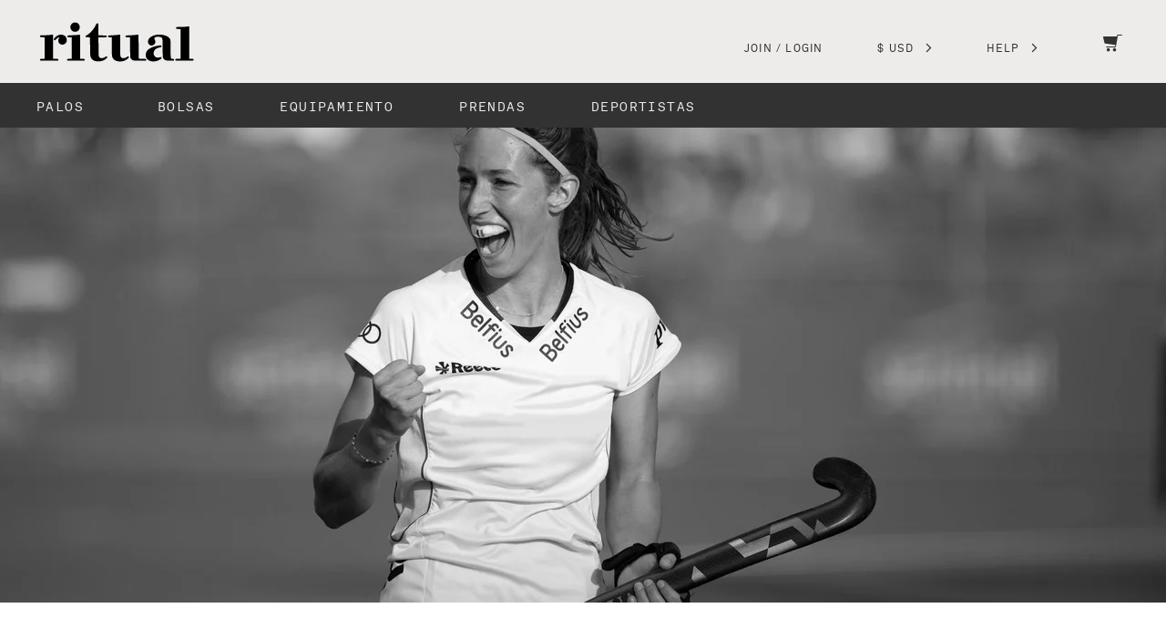

--- FILE ---
content_type: text/css
request_url: https://ritualhockey.com/cdn/shop/t/96/assets/exit-intent-popup.scss.css?v=33374535516115055901766001941
body_size: 90
content:
.exit-intent-popup{color:#000}.exit-intent-popup .exit-intent-popup-overlay{display:none;position:fixed;top:0;right:0;bottom:0;left:0;z-index:99999999;background-color:#000000bf}.exit-intent-popup .exit-intent-popup-steps{display:none;position:fixed;top:0;right:0;left:0;z-index:999999999;transition:1s;transition-delay:.1s;transition-timing-function:cubic-bezier(0,.69,0,.99)}.exit-intent-popup .exit-intent-popup-steps.is-minimising{transform:translate(-100vw,100vh)}.exit-intent-popup .exit-intent-popup-step{display:none;position:absolute;top:0;left:0;right:0;bottom:0;height:100vh}@media only screen and (max-width: 768px){.exit-intent-popup .exit-intent-popup-step.is-mobile-banner{height:auto}}.exit-intent-popup .exit-intent-popup-body-frame{position:absolute;top:50%;left:50%;transform:translate(-50%,-50%);width:90%;max-width:650px;height:510px;background-color:#fff}@media only screen and (max-width: 768px){.exit-intent-popup .exit-intent-popup-body-frame{top:0;left:0;right:0;bottom:0;transform:none;width:auto;max-width:none;height:auto}}@media only screen and (max-width: 768px){.exit-intent-popup .exit-intent-popup-step.is-mobile-banner .exit-intent-popup-body-frame{transform:none;left:0;right:0;bottom:auto;width:auto;max-width:none;height:auto}}.exit-intent-popup .exit-intent-popup-body{height:100%;transition:.2s}.exit-intent-popup .exit-intent-popup-steps.is-minimising .exit-intent-popup-body{opacity:0}.exit-intent-popup .exit-intent-popup-content{position:relative;z-index:2;height:100%;overflow-x:hidden}.exit-intent-popup .exit-intent-popup-close-icon{display:block;width:36px;height:36px;color:#99684c}@media only screen and (max-width: 768px){.exit-intent-popup .exit-intent-popup-step-1 .exit-intent-popup-body-frame{background-color:#000;color:#fff;padding:20px 10px}}@media only screen and (max-width: 768px){.exit-intent-popup .exit-intent-popup-step-1 .exit-intent-popup-close-icon{width:20px;height:20px;color:#fff}}@media only screen and (min-width: 769px){.exit-intent-popup .exit-intent-popup-step-1-image{position:relative;top:-1rem;margin:0 auto;margin-bottom:1rem;max-width:360px}}.exit-intent-popup .exit-intent-popup-step-1-image img{display:block;width:100%}.exit-intent-popup .exit-intent-popup-step-1-exit{font-family:acumin-pro-condensed,sans-serif;font-weight:400}@media only screen and (max-width: 768px){.exit-intent-popup .exit-intent-popup-step-2-actions{display:flex}}@media only screen and (min-width: 769px){.exit-intent-popup .exit-intent-popup-step-2-email{max-width:380px;margin-bottom:10px}}@media only screen and (max-width: 768px){.exit-intent-popup .exit-intent-popup-step-2-email{flex:0 1 auto}}@media only screen and (max-width: 768px){.exit-intent-popup .exit-intent-popup-step-2-submit{flex:1}}.exit-intent-popup .exit-intent-popup-step-2-image{max-width:340px;margin:0 auto}@media only screen and (min-width: 769px){.exit-intent-popup .exit-intent-popup-step-2-image{position:absolute;bottom:-40px;right:-15px;max-width:340px}}.exit-intent-popup .exit-intent-popup-step-2-image img{display:block;width:100%}.exit-intent-popup .exit-intent-popup-step-2-exit{font-family:acumin-pro-condensed,sans-serif;font-weight:400}@media only screen and (min-width: 769px){.exit-intent-popup .exit-intent-popup-step-2-exit{position:relative;bottom:.75rem;width:185px}}.exit-intent-popup .exit-intent-popup-step-3-image{max-width:340px;margin:0 auto}@media only screen and (min-width: 769px){.exit-intent-popup .exit-intent-popup-step-3-image{position:absolute;bottom:40px;right:-55px;max-width:320px}}.exit-intent-popup .exit-intent-popup-step-3-image img{display:block;width:100%}.exit-intent-popup .exit-intent-popup-reminder{display:none;position:fixed;bottom:0;left:0;z-index:99999999;margin-left:20px;margin-bottom:20px;transition:.2s;transform:translateY(100%)}.exit-intent-popup .exit-intent-popup-reminder.is-active{transform:translateY(0)}.exit-intent-popup .exit-intent-popup-reminder-button{display:inline;text-align:inherit;background:none;border:0;outline:0;color:inherit;font:inherit;letter-spacing:inherit;text-decoration:inherit;text-transform:inherit;line-height:inherit;overflow:visible;padding:0;margin:0;-webkit-appearance:none;-ms-appearance:none;-moz-appearance:none;-o-appearance:none;appearance:none;display:block;width:50px;height:50px;border-radius:100%;background-color:#fff}.exit-intent-popup .exit-intent-popup-reminder-button::-moz-focus-inner{border:0;padding:0}.exit-intent-popup .exit-intent-popup-reminder-button::-webkit-inner-spin-button,.exit-intent-popup .exit-intent-popup-reminder-button::-webkit-outer-spin-button{-webkit-appearance:none;margin:0}.exit-intent-popup .exit-intent-popup-reminder-button::-ms-clear{display:none}.exit-intent-popup .exit-intent-popup-reminder-button::-webkit-search-decoration,.exit-intent-popup .exit-intent-popup-reminder-button::-webkit-search-cancel-button,.exit-intent-popup .exit-intent-popup-reminder-button::-webkit-search-results-button,.exit-intent-popup .exit-intent-popup-reminder-button::-webkit-search-results-decoration{display:none}.exit-intent-popup .exit-intent-popup-reminder-text{position:absolute;top:50%;left:100%;transform:translateY(-50%);padding-left:10px;white-space:nowrap;font-size:12px;font-weight:700;opacity:0;transition:.2s;pointer-events:none}.exit-intent-popup .exit-intent-popup-reminder-text.is-active{opacity:1}
/*# sourceMappingURL=/cdn/shop/t/96/assets/exit-intent-popup.scss.css.map?v=33374535516115055901766001941 */


--- FILE ---
content_type: application/javascript
request_url: https://prism.app-us1.com/?a=648882445&u=https%3A%2F%2Fritualhockey.com%2Fes-us%2Fblogs%2Fnews%2Fbarbara-nelen-re-signs-with-ritual
body_size: 118
content:
window.visitorGlobalObject=window.visitorGlobalObject||window.prismGlobalObject;window.visitorGlobalObject.setVisitorId('8c11c484-4f29-489f-93e8-3ee9904d48c2', '648882445');window.visitorGlobalObject.setWhitelistedServices('', '648882445');

--- FILE ---
content_type: image/svg+xml
request_url: https://ritualhockey.com/cdn/shop/t/96/assets/r-logomark.svg?v=33259700852821783381766001941
body_size: -148
content:
<svg xmlns="http://www.w3.org/2000/svg" xmlns:xlink="http://www.w3.org/1999/xlink" width="102" height="109" viewBox="0 0 102 109">
    <defs>
        <filter id="a" width="163.8%" height="158%" x="-31.9%" y="-29%" filterUnits="objectBoundingBox">
            <feOffset dy="1" in="SourceAlpha" result="shadowOffsetOuter1"/>
            <feGaussianBlur in="shadowOffsetOuter1" result="shadowBlurOuter1" stdDeviation="6"/>
            <feColorMatrix in="shadowBlurOuter1" result="shadowMatrixOuter1" values="0 0 0 0 0 0 0 0 0 0 0 0 0 0 0 0 0 0 0.1 0"/>
            <feMerge>
                <feMergeNode in="shadowMatrixOuter1"/>
                <feMergeNode in="SourceGraphic"/>
            </feMerge>
        </filter>
        <path id="b" d="M18.325 32.994V.768H.259v3.567h6.329v28.659H.259v3.567h24.719v-3.567h-2.579z"/>
        <path id="d" d="M1.866.767c-.81 0-1.467.658-1.467 1.467v.634c0 .81.657 1.467 1.467 1.467h2.993c7.607 0 9.474 4.137 9.474 6.216 0 2.079-1.927 6.293-9.543 6.293H1.866c-.81 0-1.467.657-1.467 1.467v.634c0 .809.657 1.466 1.467 1.466h2.49c5.768 0 7.347 2.933 8.231 8.738C14.596 42.334 33.24 36.56 33.24 36.56v-3.566c-5.236.734-7.126-.692-8.018-6.338-.852-5.399-4.92-7.338-8.966-7.85 4.877-.918 11.118-3.892 11.118-8.255 0-4.776-6.042-9.784-17.051-9.784H1.866z"/>
    </defs>
    <g fill="none" fill-rule="evenodd" filter="url(#a)" transform="translate(11 9)">
        <path fill="#996749" d="M.88.93v71.125L40 87.86l39.12-15.806V.93L40 16.736z"/>
        <g transform="translate(14 27.667)">
            <mask id="c" fill="#FFF">
                <use xlink:href="#b"/>
            </mask>
            <path fill="#FFF" d="M18.325 32.994V.768H.259v3.567h6.329v28.659H.259v3.567h24.719v-3.567h-2.579z" mask="url(#c)"/>
        </g>
        <g transform="translate(36 27.667)">
            <mask id="e" fill="#FFF">
                <use xlink:href="#d"/>
            </mask>
            <path fill="#FFF" d="M1.866.767c-.81 0-1.467.658-1.467 1.467v.634c0 .81.657 1.467 1.467 1.467h2.993c7.607 0 9.474 4.137 9.474 6.216 0 2.079-1.927 6.293-9.543 6.293H1.866c-.81 0-1.467.657-1.467 1.467v.634c0 .809.657 1.466 1.467 1.466h2.49c5.768 0 7.347 2.933 8.231 8.738C14.596 42.334 33.24 36.56 33.24 36.56v-3.566c-5.236.734-7.126-.692-8.018-6.338-.852-5.399-4.92-7.338-8.966-7.85 4.877-.918 11.118-3.892 11.118-8.255 0-4.776-6.042-9.784-17.051-9.784H1.866z" mask="url(#e)"/>
        </g>
    </g>
</svg>


--- FILE ---
content_type: image/svg+xml
request_url: https://ritualhockey.com/cdn/shop/files/ritual-field-hockey-logo.svg?v=1741239948&width=400
body_size: 292
content:
<svg viewBox="0 0 760 216" version="1.0" xmlns="http://www.w3.org/2000/svg"><path d="M173.5 17.6c-14 7.6-16.8 25.1-5.9 36.1 10.6 10.5 28.6 7.6 35.5-5.8 1.3-2.6 1.9-5.9 1.9-10.2 0-8-2.8-13.6-8.8-18-3.9-2.8-5.3-3.2-12-3.5-5.6-.2-8.5.2-10.7 1.4zM281.3 27.7c-9.3 20.1-26.7 39.7-43.3 49-4.5 2.5-5 3.1-4.8 5.8l.3 3 10.2.3 10.2.3.3 43.2c.4 37 .7 43.9 2.1 48.3 5.3 15.9 16.8 22.9 37.7 22.7 16.2-.2 29.2-5.4 38.9-15.6 3.1-3.3 3.3-3.9 2.3-6.2-1.5-3.3-3.5-3.2-9.6.8-9.2 6.1-18.2 7.5-24.3 3.7-6.8-4.1-6.8-3.6-7.1-52.8l-.4-44.2h18.5c20.2 0 21.1-.3 20.5-5.7l-.3-2.8-19.2-.3L294 77V21h-9.5l-3.2 6.7zM710.5 35.6c-4.9.7-17.4 1.3-27.6 1.3-16.7.1-18.8.3-20.2 1.9-4.7 5.1-.3 8.2 11.5 8.2h8.8v141h-11.3c-11.9 0-13.7.6-13.7 4.5 0 4.5.3 4.5 43.5 4.5s43.5 0 43.5-4.5c0-3.8-1.9-4.5-11.7-4.5H724V34l-2.2.1c-1.3.1-6.3.8-11.3 1.5zM68 74.5c-4.7.7-17.8 1.6-29.3 2l-20.7.8-.7 2.5c-1.2 4.8.5 5.7 11.6 6l10.1.3V188h-9.8c-6.3 0-10.2.4-11 1.2-1.6 1.6-1.5 5.3.2 6.7.9.8 13.1 1 43.2.9l41.9-.3.3-2.8c.6-5.1-.9-5.7-13.4-5.7H79v-57.5c0-45.4-.3-57.5-1.2-57.4-.7.1-5.1.7-9.8 1.4z"></path><path d="M108.4 74.4c-6.8 1.7-13.7 5.9-19.6 11.7-5.6 5.6-7.3 9.1-5.8 12 1.9 3.5 6.3 2.4 10.4-2.6 4.6-5.5 12.2-10.3 13.9-8.6.8.8.5 2.2-1.3 5.3-2.9 5.1-3.2 13.6-.7 18.4 3.7 7.1 11.6 11 19.9 10.1 12-1.5 19.5-10.8 18.6-23-.6-7.6-3.4-13.4-8.8-17.9-6.5-5.6-17.2-7.8-26.6-5.4zM200.5 74.1c-2.2.5-14.6 1.4-27.5 2-12.9.6-24.2 1.4-25 1.8-2.1 1.1-2.4 4.6-.5 6.5 1.3 1.2 3.7 1.6 10.6 1.6h8.9v102h-9.4c-9.9 0-12.6 1-12.6 4.9 0 4 .9 4.1 42 4.1 41.7 0 42 0 42-4.5 0-3.8-1.9-4.5-12.2-4.5H207v-57.5c0-45.4-.3-57.5-1.2-57.4-.7.1-3.1.5-5.3 1zM385.5 74.5c-4.4.7-16.1 1.6-26 2-9.9.4-18.6 1.2-19.2 1.7-1.8 1.4-1.6 4.3.3 6.2 1.1 1.2 3.5 1.6 8.9 1.6h7.4l.3 44.2c.3 43.2.4 44.4 2.6 49.9 4.7 11.6 13.3 17.9 27.4 19.9 17.4 2.5 33.7-2.1 46.1-13.1 3.6-3.1 4.7-4.8 4.7-7 0-4.2-3.8-4.9-8.2-1.5-5.7 4.3-11.9 6.6-18 6.6-5 0-6.2-.4-9.2-3.1-2-1.7-4-4.7-4.6-6.7-.6-2.3-1-22.6-1-53 0-46.2-.1-49.2-1.7-49.1-1 .1-5.4.7-9.8 1.4zM473 74.5c-4.7.7-17.5 1.6-28.5 2-11 .4-20.6 1.2-21.2 1.7-1.6 1.3-1.7 5-.1 6.6.8.8 4.7 1.2 11 1.2h9.8v46.7c0 52.7-.1 51.4 7.7 58.5 6.1 5.4 10.4 6 41.3 5.6l26.5-.3.3-2.8c.6-5.3-.6-5.7-17.4-5.7-14.7 0-15.3-.1-16.8-2.2-1.4-2-1.6-9.1-1.6-57.5 0-43.6-.3-55.3-1.2-55.2-.7.1-5.1.7-9.8 1.4zM571.1 74c-23.7 3.3-40.1 14.7-42.5 29.6-1.6 9.3 4.7 19.4 12.9 21 8.2 1.5 17.4-3 20.6-10 2.6-5.8 2.4-8.9-1.3-16.9-3.6-7.9-3.4-9.1 2.8-12.2 3-1.5 6-1.9 12.9-2 10.1 0 15.3 1.8 18.9 6.8 2 2.7 2.1 4.4 2.6 46.5.5 42.7.6 43.8 2.7 47.8 5.4 10.2 12.3 12.6 34.9 12.2l15.9-.3.3-2.8c.5-4.3-1.3-5.7-7.3-5.7-8.8 0-8.4 2.6-8.7-46-.3-40.7-.4-42.7-2.4-47-4.1-8.9-16-16.6-30-19.5-9.2-1.9-24.4-2.6-32.3-1.5z"></path><path d="M576.5 125.6c-14.3 2.6-23.8 5.5-34.1 10.4-17.2 8.3-24.7 18.7-24.6 34 0 8.4 2.8 15.2 8.5 20.8 13.4 13.1 40.1 13.1 59.7.1 7-4.7 7.4-5.2 6.6-8.3-.8-3.1-3.5-3.7-7.7-1.9-4 1.8-12.5 1.9-17.3.3-6.6-2.2-12.6-11.2-12.6-19.1 0-5 3.1-13 6.6-16.9 4.5-5 11.8-8.6 21.4-10.6 9-1.8 10.8-3.2 9.4-7.1-1.2-3.5-4.4-3.8-15.9-1.7z"></path></svg>